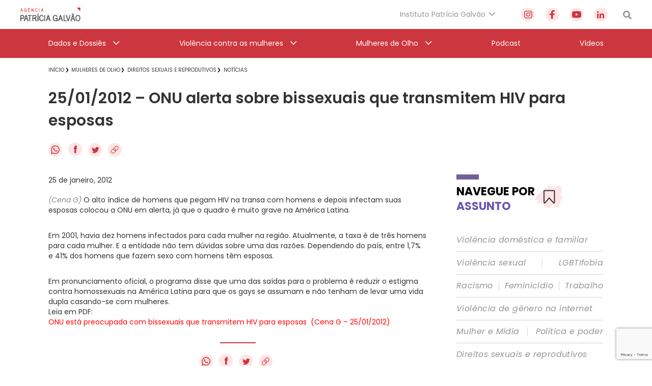

--- FILE ---
content_type: text/html; charset=utf-8
request_url: https://www.google.com/recaptcha/api2/anchor?ar=1&k=6Lc8caAUAAAAABNwSNV9v1kWA3x0SUHSKLrqLvqp&co=aHR0cHM6Ly9hZ2VuY2lhcGF0cmljaWFnYWx2YW8ub3JnLmJyOjQ0Mw..&hl=en&v=7gg7H51Q-naNfhmCP3_R47ho&size=invisible&anchor-ms=20000&execute-ms=30000&cb=cf1b0cuqftyp
body_size: 48297
content:
<!DOCTYPE HTML><html dir="ltr" lang="en"><head><meta http-equiv="Content-Type" content="text/html; charset=UTF-8">
<meta http-equiv="X-UA-Compatible" content="IE=edge">
<title>reCAPTCHA</title>
<style type="text/css">
/* cyrillic-ext */
@font-face {
  font-family: 'Roboto';
  font-style: normal;
  font-weight: 400;
  font-stretch: 100%;
  src: url(//fonts.gstatic.com/s/roboto/v48/KFO7CnqEu92Fr1ME7kSn66aGLdTylUAMa3GUBHMdazTgWw.woff2) format('woff2');
  unicode-range: U+0460-052F, U+1C80-1C8A, U+20B4, U+2DE0-2DFF, U+A640-A69F, U+FE2E-FE2F;
}
/* cyrillic */
@font-face {
  font-family: 'Roboto';
  font-style: normal;
  font-weight: 400;
  font-stretch: 100%;
  src: url(//fonts.gstatic.com/s/roboto/v48/KFO7CnqEu92Fr1ME7kSn66aGLdTylUAMa3iUBHMdazTgWw.woff2) format('woff2');
  unicode-range: U+0301, U+0400-045F, U+0490-0491, U+04B0-04B1, U+2116;
}
/* greek-ext */
@font-face {
  font-family: 'Roboto';
  font-style: normal;
  font-weight: 400;
  font-stretch: 100%;
  src: url(//fonts.gstatic.com/s/roboto/v48/KFO7CnqEu92Fr1ME7kSn66aGLdTylUAMa3CUBHMdazTgWw.woff2) format('woff2');
  unicode-range: U+1F00-1FFF;
}
/* greek */
@font-face {
  font-family: 'Roboto';
  font-style: normal;
  font-weight: 400;
  font-stretch: 100%;
  src: url(//fonts.gstatic.com/s/roboto/v48/KFO7CnqEu92Fr1ME7kSn66aGLdTylUAMa3-UBHMdazTgWw.woff2) format('woff2');
  unicode-range: U+0370-0377, U+037A-037F, U+0384-038A, U+038C, U+038E-03A1, U+03A3-03FF;
}
/* math */
@font-face {
  font-family: 'Roboto';
  font-style: normal;
  font-weight: 400;
  font-stretch: 100%;
  src: url(//fonts.gstatic.com/s/roboto/v48/KFO7CnqEu92Fr1ME7kSn66aGLdTylUAMawCUBHMdazTgWw.woff2) format('woff2');
  unicode-range: U+0302-0303, U+0305, U+0307-0308, U+0310, U+0312, U+0315, U+031A, U+0326-0327, U+032C, U+032F-0330, U+0332-0333, U+0338, U+033A, U+0346, U+034D, U+0391-03A1, U+03A3-03A9, U+03B1-03C9, U+03D1, U+03D5-03D6, U+03F0-03F1, U+03F4-03F5, U+2016-2017, U+2034-2038, U+203C, U+2040, U+2043, U+2047, U+2050, U+2057, U+205F, U+2070-2071, U+2074-208E, U+2090-209C, U+20D0-20DC, U+20E1, U+20E5-20EF, U+2100-2112, U+2114-2115, U+2117-2121, U+2123-214F, U+2190, U+2192, U+2194-21AE, U+21B0-21E5, U+21F1-21F2, U+21F4-2211, U+2213-2214, U+2216-22FF, U+2308-230B, U+2310, U+2319, U+231C-2321, U+2336-237A, U+237C, U+2395, U+239B-23B7, U+23D0, U+23DC-23E1, U+2474-2475, U+25AF, U+25B3, U+25B7, U+25BD, U+25C1, U+25CA, U+25CC, U+25FB, U+266D-266F, U+27C0-27FF, U+2900-2AFF, U+2B0E-2B11, U+2B30-2B4C, U+2BFE, U+3030, U+FF5B, U+FF5D, U+1D400-1D7FF, U+1EE00-1EEFF;
}
/* symbols */
@font-face {
  font-family: 'Roboto';
  font-style: normal;
  font-weight: 400;
  font-stretch: 100%;
  src: url(//fonts.gstatic.com/s/roboto/v48/KFO7CnqEu92Fr1ME7kSn66aGLdTylUAMaxKUBHMdazTgWw.woff2) format('woff2');
  unicode-range: U+0001-000C, U+000E-001F, U+007F-009F, U+20DD-20E0, U+20E2-20E4, U+2150-218F, U+2190, U+2192, U+2194-2199, U+21AF, U+21E6-21F0, U+21F3, U+2218-2219, U+2299, U+22C4-22C6, U+2300-243F, U+2440-244A, U+2460-24FF, U+25A0-27BF, U+2800-28FF, U+2921-2922, U+2981, U+29BF, U+29EB, U+2B00-2BFF, U+4DC0-4DFF, U+FFF9-FFFB, U+10140-1018E, U+10190-1019C, U+101A0, U+101D0-101FD, U+102E0-102FB, U+10E60-10E7E, U+1D2C0-1D2D3, U+1D2E0-1D37F, U+1F000-1F0FF, U+1F100-1F1AD, U+1F1E6-1F1FF, U+1F30D-1F30F, U+1F315, U+1F31C, U+1F31E, U+1F320-1F32C, U+1F336, U+1F378, U+1F37D, U+1F382, U+1F393-1F39F, U+1F3A7-1F3A8, U+1F3AC-1F3AF, U+1F3C2, U+1F3C4-1F3C6, U+1F3CA-1F3CE, U+1F3D4-1F3E0, U+1F3ED, U+1F3F1-1F3F3, U+1F3F5-1F3F7, U+1F408, U+1F415, U+1F41F, U+1F426, U+1F43F, U+1F441-1F442, U+1F444, U+1F446-1F449, U+1F44C-1F44E, U+1F453, U+1F46A, U+1F47D, U+1F4A3, U+1F4B0, U+1F4B3, U+1F4B9, U+1F4BB, U+1F4BF, U+1F4C8-1F4CB, U+1F4D6, U+1F4DA, U+1F4DF, U+1F4E3-1F4E6, U+1F4EA-1F4ED, U+1F4F7, U+1F4F9-1F4FB, U+1F4FD-1F4FE, U+1F503, U+1F507-1F50B, U+1F50D, U+1F512-1F513, U+1F53E-1F54A, U+1F54F-1F5FA, U+1F610, U+1F650-1F67F, U+1F687, U+1F68D, U+1F691, U+1F694, U+1F698, U+1F6AD, U+1F6B2, U+1F6B9-1F6BA, U+1F6BC, U+1F6C6-1F6CF, U+1F6D3-1F6D7, U+1F6E0-1F6EA, U+1F6F0-1F6F3, U+1F6F7-1F6FC, U+1F700-1F7FF, U+1F800-1F80B, U+1F810-1F847, U+1F850-1F859, U+1F860-1F887, U+1F890-1F8AD, U+1F8B0-1F8BB, U+1F8C0-1F8C1, U+1F900-1F90B, U+1F93B, U+1F946, U+1F984, U+1F996, U+1F9E9, U+1FA00-1FA6F, U+1FA70-1FA7C, U+1FA80-1FA89, U+1FA8F-1FAC6, U+1FACE-1FADC, U+1FADF-1FAE9, U+1FAF0-1FAF8, U+1FB00-1FBFF;
}
/* vietnamese */
@font-face {
  font-family: 'Roboto';
  font-style: normal;
  font-weight: 400;
  font-stretch: 100%;
  src: url(//fonts.gstatic.com/s/roboto/v48/KFO7CnqEu92Fr1ME7kSn66aGLdTylUAMa3OUBHMdazTgWw.woff2) format('woff2');
  unicode-range: U+0102-0103, U+0110-0111, U+0128-0129, U+0168-0169, U+01A0-01A1, U+01AF-01B0, U+0300-0301, U+0303-0304, U+0308-0309, U+0323, U+0329, U+1EA0-1EF9, U+20AB;
}
/* latin-ext */
@font-face {
  font-family: 'Roboto';
  font-style: normal;
  font-weight: 400;
  font-stretch: 100%;
  src: url(//fonts.gstatic.com/s/roboto/v48/KFO7CnqEu92Fr1ME7kSn66aGLdTylUAMa3KUBHMdazTgWw.woff2) format('woff2');
  unicode-range: U+0100-02BA, U+02BD-02C5, U+02C7-02CC, U+02CE-02D7, U+02DD-02FF, U+0304, U+0308, U+0329, U+1D00-1DBF, U+1E00-1E9F, U+1EF2-1EFF, U+2020, U+20A0-20AB, U+20AD-20C0, U+2113, U+2C60-2C7F, U+A720-A7FF;
}
/* latin */
@font-face {
  font-family: 'Roboto';
  font-style: normal;
  font-weight: 400;
  font-stretch: 100%;
  src: url(//fonts.gstatic.com/s/roboto/v48/KFO7CnqEu92Fr1ME7kSn66aGLdTylUAMa3yUBHMdazQ.woff2) format('woff2');
  unicode-range: U+0000-00FF, U+0131, U+0152-0153, U+02BB-02BC, U+02C6, U+02DA, U+02DC, U+0304, U+0308, U+0329, U+2000-206F, U+20AC, U+2122, U+2191, U+2193, U+2212, U+2215, U+FEFF, U+FFFD;
}
/* cyrillic-ext */
@font-face {
  font-family: 'Roboto';
  font-style: normal;
  font-weight: 500;
  font-stretch: 100%;
  src: url(//fonts.gstatic.com/s/roboto/v48/KFO7CnqEu92Fr1ME7kSn66aGLdTylUAMa3GUBHMdazTgWw.woff2) format('woff2');
  unicode-range: U+0460-052F, U+1C80-1C8A, U+20B4, U+2DE0-2DFF, U+A640-A69F, U+FE2E-FE2F;
}
/* cyrillic */
@font-face {
  font-family: 'Roboto';
  font-style: normal;
  font-weight: 500;
  font-stretch: 100%;
  src: url(//fonts.gstatic.com/s/roboto/v48/KFO7CnqEu92Fr1ME7kSn66aGLdTylUAMa3iUBHMdazTgWw.woff2) format('woff2');
  unicode-range: U+0301, U+0400-045F, U+0490-0491, U+04B0-04B1, U+2116;
}
/* greek-ext */
@font-face {
  font-family: 'Roboto';
  font-style: normal;
  font-weight: 500;
  font-stretch: 100%;
  src: url(//fonts.gstatic.com/s/roboto/v48/KFO7CnqEu92Fr1ME7kSn66aGLdTylUAMa3CUBHMdazTgWw.woff2) format('woff2');
  unicode-range: U+1F00-1FFF;
}
/* greek */
@font-face {
  font-family: 'Roboto';
  font-style: normal;
  font-weight: 500;
  font-stretch: 100%;
  src: url(//fonts.gstatic.com/s/roboto/v48/KFO7CnqEu92Fr1ME7kSn66aGLdTylUAMa3-UBHMdazTgWw.woff2) format('woff2');
  unicode-range: U+0370-0377, U+037A-037F, U+0384-038A, U+038C, U+038E-03A1, U+03A3-03FF;
}
/* math */
@font-face {
  font-family: 'Roboto';
  font-style: normal;
  font-weight: 500;
  font-stretch: 100%;
  src: url(//fonts.gstatic.com/s/roboto/v48/KFO7CnqEu92Fr1ME7kSn66aGLdTylUAMawCUBHMdazTgWw.woff2) format('woff2');
  unicode-range: U+0302-0303, U+0305, U+0307-0308, U+0310, U+0312, U+0315, U+031A, U+0326-0327, U+032C, U+032F-0330, U+0332-0333, U+0338, U+033A, U+0346, U+034D, U+0391-03A1, U+03A3-03A9, U+03B1-03C9, U+03D1, U+03D5-03D6, U+03F0-03F1, U+03F4-03F5, U+2016-2017, U+2034-2038, U+203C, U+2040, U+2043, U+2047, U+2050, U+2057, U+205F, U+2070-2071, U+2074-208E, U+2090-209C, U+20D0-20DC, U+20E1, U+20E5-20EF, U+2100-2112, U+2114-2115, U+2117-2121, U+2123-214F, U+2190, U+2192, U+2194-21AE, U+21B0-21E5, U+21F1-21F2, U+21F4-2211, U+2213-2214, U+2216-22FF, U+2308-230B, U+2310, U+2319, U+231C-2321, U+2336-237A, U+237C, U+2395, U+239B-23B7, U+23D0, U+23DC-23E1, U+2474-2475, U+25AF, U+25B3, U+25B7, U+25BD, U+25C1, U+25CA, U+25CC, U+25FB, U+266D-266F, U+27C0-27FF, U+2900-2AFF, U+2B0E-2B11, U+2B30-2B4C, U+2BFE, U+3030, U+FF5B, U+FF5D, U+1D400-1D7FF, U+1EE00-1EEFF;
}
/* symbols */
@font-face {
  font-family: 'Roboto';
  font-style: normal;
  font-weight: 500;
  font-stretch: 100%;
  src: url(//fonts.gstatic.com/s/roboto/v48/KFO7CnqEu92Fr1ME7kSn66aGLdTylUAMaxKUBHMdazTgWw.woff2) format('woff2');
  unicode-range: U+0001-000C, U+000E-001F, U+007F-009F, U+20DD-20E0, U+20E2-20E4, U+2150-218F, U+2190, U+2192, U+2194-2199, U+21AF, U+21E6-21F0, U+21F3, U+2218-2219, U+2299, U+22C4-22C6, U+2300-243F, U+2440-244A, U+2460-24FF, U+25A0-27BF, U+2800-28FF, U+2921-2922, U+2981, U+29BF, U+29EB, U+2B00-2BFF, U+4DC0-4DFF, U+FFF9-FFFB, U+10140-1018E, U+10190-1019C, U+101A0, U+101D0-101FD, U+102E0-102FB, U+10E60-10E7E, U+1D2C0-1D2D3, U+1D2E0-1D37F, U+1F000-1F0FF, U+1F100-1F1AD, U+1F1E6-1F1FF, U+1F30D-1F30F, U+1F315, U+1F31C, U+1F31E, U+1F320-1F32C, U+1F336, U+1F378, U+1F37D, U+1F382, U+1F393-1F39F, U+1F3A7-1F3A8, U+1F3AC-1F3AF, U+1F3C2, U+1F3C4-1F3C6, U+1F3CA-1F3CE, U+1F3D4-1F3E0, U+1F3ED, U+1F3F1-1F3F3, U+1F3F5-1F3F7, U+1F408, U+1F415, U+1F41F, U+1F426, U+1F43F, U+1F441-1F442, U+1F444, U+1F446-1F449, U+1F44C-1F44E, U+1F453, U+1F46A, U+1F47D, U+1F4A3, U+1F4B0, U+1F4B3, U+1F4B9, U+1F4BB, U+1F4BF, U+1F4C8-1F4CB, U+1F4D6, U+1F4DA, U+1F4DF, U+1F4E3-1F4E6, U+1F4EA-1F4ED, U+1F4F7, U+1F4F9-1F4FB, U+1F4FD-1F4FE, U+1F503, U+1F507-1F50B, U+1F50D, U+1F512-1F513, U+1F53E-1F54A, U+1F54F-1F5FA, U+1F610, U+1F650-1F67F, U+1F687, U+1F68D, U+1F691, U+1F694, U+1F698, U+1F6AD, U+1F6B2, U+1F6B9-1F6BA, U+1F6BC, U+1F6C6-1F6CF, U+1F6D3-1F6D7, U+1F6E0-1F6EA, U+1F6F0-1F6F3, U+1F6F7-1F6FC, U+1F700-1F7FF, U+1F800-1F80B, U+1F810-1F847, U+1F850-1F859, U+1F860-1F887, U+1F890-1F8AD, U+1F8B0-1F8BB, U+1F8C0-1F8C1, U+1F900-1F90B, U+1F93B, U+1F946, U+1F984, U+1F996, U+1F9E9, U+1FA00-1FA6F, U+1FA70-1FA7C, U+1FA80-1FA89, U+1FA8F-1FAC6, U+1FACE-1FADC, U+1FADF-1FAE9, U+1FAF0-1FAF8, U+1FB00-1FBFF;
}
/* vietnamese */
@font-face {
  font-family: 'Roboto';
  font-style: normal;
  font-weight: 500;
  font-stretch: 100%;
  src: url(//fonts.gstatic.com/s/roboto/v48/KFO7CnqEu92Fr1ME7kSn66aGLdTylUAMa3OUBHMdazTgWw.woff2) format('woff2');
  unicode-range: U+0102-0103, U+0110-0111, U+0128-0129, U+0168-0169, U+01A0-01A1, U+01AF-01B0, U+0300-0301, U+0303-0304, U+0308-0309, U+0323, U+0329, U+1EA0-1EF9, U+20AB;
}
/* latin-ext */
@font-face {
  font-family: 'Roboto';
  font-style: normal;
  font-weight: 500;
  font-stretch: 100%;
  src: url(//fonts.gstatic.com/s/roboto/v48/KFO7CnqEu92Fr1ME7kSn66aGLdTylUAMa3KUBHMdazTgWw.woff2) format('woff2');
  unicode-range: U+0100-02BA, U+02BD-02C5, U+02C7-02CC, U+02CE-02D7, U+02DD-02FF, U+0304, U+0308, U+0329, U+1D00-1DBF, U+1E00-1E9F, U+1EF2-1EFF, U+2020, U+20A0-20AB, U+20AD-20C0, U+2113, U+2C60-2C7F, U+A720-A7FF;
}
/* latin */
@font-face {
  font-family: 'Roboto';
  font-style: normal;
  font-weight: 500;
  font-stretch: 100%;
  src: url(//fonts.gstatic.com/s/roboto/v48/KFO7CnqEu92Fr1ME7kSn66aGLdTylUAMa3yUBHMdazQ.woff2) format('woff2');
  unicode-range: U+0000-00FF, U+0131, U+0152-0153, U+02BB-02BC, U+02C6, U+02DA, U+02DC, U+0304, U+0308, U+0329, U+2000-206F, U+20AC, U+2122, U+2191, U+2193, U+2212, U+2215, U+FEFF, U+FFFD;
}
/* cyrillic-ext */
@font-face {
  font-family: 'Roboto';
  font-style: normal;
  font-weight: 900;
  font-stretch: 100%;
  src: url(//fonts.gstatic.com/s/roboto/v48/KFO7CnqEu92Fr1ME7kSn66aGLdTylUAMa3GUBHMdazTgWw.woff2) format('woff2');
  unicode-range: U+0460-052F, U+1C80-1C8A, U+20B4, U+2DE0-2DFF, U+A640-A69F, U+FE2E-FE2F;
}
/* cyrillic */
@font-face {
  font-family: 'Roboto';
  font-style: normal;
  font-weight: 900;
  font-stretch: 100%;
  src: url(//fonts.gstatic.com/s/roboto/v48/KFO7CnqEu92Fr1ME7kSn66aGLdTylUAMa3iUBHMdazTgWw.woff2) format('woff2');
  unicode-range: U+0301, U+0400-045F, U+0490-0491, U+04B0-04B1, U+2116;
}
/* greek-ext */
@font-face {
  font-family: 'Roboto';
  font-style: normal;
  font-weight: 900;
  font-stretch: 100%;
  src: url(//fonts.gstatic.com/s/roboto/v48/KFO7CnqEu92Fr1ME7kSn66aGLdTylUAMa3CUBHMdazTgWw.woff2) format('woff2');
  unicode-range: U+1F00-1FFF;
}
/* greek */
@font-face {
  font-family: 'Roboto';
  font-style: normal;
  font-weight: 900;
  font-stretch: 100%;
  src: url(//fonts.gstatic.com/s/roboto/v48/KFO7CnqEu92Fr1ME7kSn66aGLdTylUAMa3-UBHMdazTgWw.woff2) format('woff2');
  unicode-range: U+0370-0377, U+037A-037F, U+0384-038A, U+038C, U+038E-03A1, U+03A3-03FF;
}
/* math */
@font-face {
  font-family: 'Roboto';
  font-style: normal;
  font-weight: 900;
  font-stretch: 100%;
  src: url(//fonts.gstatic.com/s/roboto/v48/KFO7CnqEu92Fr1ME7kSn66aGLdTylUAMawCUBHMdazTgWw.woff2) format('woff2');
  unicode-range: U+0302-0303, U+0305, U+0307-0308, U+0310, U+0312, U+0315, U+031A, U+0326-0327, U+032C, U+032F-0330, U+0332-0333, U+0338, U+033A, U+0346, U+034D, U+0391-03A1, U+03A3-03A9, U+03B1-03C9, U+03D1, U+03D5-03D6, U+03F0-03F1, U+03F4-03F5, U+2016-2017, U+2034-2038, U+203C, U+2040, U+2043, U+2047, U+2050, U+2057, U+205F, U+2070-2071, U+2074-208E, U+2090-209C, U+20D0-20DC, U+20E1, U+20E5-20EF, U+2100-2112, U+2114-2115, U+2117-2121, U+2123-214F, U+2190, U+2192, U+2194-21AE, U+21B0-21E5, U+21F1-21F2, U+21F4-2211, U+2213-2214, U+2216-22FF, U+2308-230B, U+2310, U+2319, U+231C-2321, U+2336-237A, U+237C, U+2395, U+239B-23B7, U+23D0, U+23DC-23E1, U+2474-2475, U+25AF, U+25B3, U+25B7, U+25BD, U+25C1, U+25CA, U+25CC, U+25FB, U+266D-266F, U+27C0-27FF, U+2900-2AFF, U+2B0E-2B11, U+2B30-2B4C, U+2BFE, U+3030, U+FF5B, U+FF5D, U+1D400-1D7FF, U+1EE00-1EEFF;
}
/* symbols */
@font-face {
  font-family: 'Roboto';
  font-style: normal;
  font-weight: 900;
  font-stretch: 100%;
  src: url(//fonts.gstatic.com/s/roboto/v48/KFO7CnqEu92Fr1ME7kSn66aGLdTylUAMaxKUBHMdazTgWw.woff2) format('woff2');
  unicode-range: U+0001-000C, U+000E-001F, U+007F-009F, U+20DD-20E0, U+20E2-20E4, U+2150-218F, U+2190, U+2192, U+2194-2199, U+21AF, U+21E6-21F0, U+21F3, U+2218-2219, U+2299, U+22C4-22C6, U+2300-243F, U+2440-244A, U+2460-24FF, U+25A0-27BF, U+2800-28FF, U+2921-2922, U+2981, U+29BF, U+29EB, U+2B00-2BFF, U+4DC0-4DFF, U+FFF9-FFFB, U+10140-1018E, U+10190-1019C, U+101A0, U+101D0-101FD, U+102E0-102FB, U+10E60-10E7E, U+1D2C0-1D2D3, U+1D2E0-1D37F, U+1F000-1F0FF, U+1F100-1F1AD, U+1F1E6-1F1FF, U+1F30D-1F30F, U+1F315, U+1F31C, U+1F31E, U+1F320-1F32C, U+1F336, U+1F378, U+1F37D, U+1F382, U+1F393-1F39F, U+1F3A7-1F3A8, U+1F3AC-1F3AF, U+1F3C2, U+1F3C4-1F3C6, U+1F3CA-1F3CE, U+1F3D4-1F3E0, U+1F3ED, U+1F3F1-1F3F3, U+1F3F5-1F3F7, U+1F408, U+1F415, U+1F41F, U+1F426, U+1F43F, U+1F441-1F442, U+1F444, U+1F446-1F449, U+1F44C-1F44E, U+1F453, U+1F46A, U+1F47D, U+1F4A3, U+1F4B0, U+1F4B3, U+1F4B9, U+1F4BB, U+1F4BF, U+1F4C8-1F4CB, U+1F4D6, U+1F4DA, U+1F4DF, U+1F4E3-1F4E6, U+1F4EA-1F4ED, U+1F4F7, U+1F4F9-1F4FB, U+1F4FD-1F4FE, U+1F503, U+1F507-1F50B, U+1F50D, U+1F512-1F513, U+1F53E-1F54A, U+1F54F-1F5FA, U+1F610, U+1F650-1F67F, U+1F687, U+1F68D, U+1F691, U+1F694, U+1F698, U+1F6AD, U+1F6B2, U+1F6B9-1F6BA, U+1F6BC, U+1F6C6-1F6CF, U+1F6D3-1F6D7, U+1F6E0-1F6EA, U+1F6F0-1F6F3, U+1F6F7-1F6FC, U+1F700-1F7FF, U+1F800-1F80B, U+1F810-1F847, U+1F850-1F859, U+1F860-1F887, U+1F890-1F8AD, U+1F8B0-1F8BB, U+1F8C0-1F8C1, U+1F900-1F90B, U+1F93B, U+1F946, U+1F984, U+1F996, U+1F9E9, U+1FA00-1FA6F, U+1FA70-1FA7C, U+1FA80-1FA89, U+1FA8F-1FAC6, U+1FACE-1FADC, U+1FADF-1FAE9, U+1FAF0-1FAF8, U+1FB00-1FBFF;
}
/* vietnamese */
@font-face {
  font-family: 'Roboto';
  font-style: normal;
  font-weight: 900;
  font-stretch: 100%;
  src: url(//fonts.gstatic.com/s/roboto/v48/KFO7CnqEu92Fr1ME7kSn66aGLdTylUAMa3OUBHMdazTgWw.woff2) format('woff2');
  unicode-range: U+0102-0103, U+0110-0111, U+0128-0129, U+0168-0169, U+01A0-01A1, U+01AF-01B0, U+0300-0301, U+0303-0304, U+0308-0309, U+0323, U+0329, U+1EA0-1EF9, U+20AB;
}
/* latin-ext */
@font-face {
  font-family: 'Roboto';
  font-style: normal;
  font-weight: 900;
  font-stretch: 100%;
  src: url(//fonts.gstatic.com/s/roboto/v48/KFO7CnqEu92Fr1ME7kSn66aGLdTylUAMa3KUBHMdazTgWw.woff2) format('woff2');
  unicode-range: U+0100-02BA, U+02BD-02C5, U+02C7-02CC, U+02CE-02D7, U+02DD-02FF, U+0304, U+0308, U+0329, U+1D00-1DBF, U+1E00-1E9F, U+1EF2-1EFF, U+2020, U+20A0-20AB, U+20AD-20C0, U+2113, U+2C60-2C7F, U+A720-A7FF;
}
/* latin */
@font-face {
  font-family: 'Roboto';
  font-style: normal;
  font-weight: 900;
  font-stretch: 100%;
  src: url(//fonts.gstatic.com/s/roboto/v48/KFO7CnqEu92Fr1ME7kSn66aGLdTylUAMa3yUBHMdazQ.woff2) format('woff2');
  unicode-range: U+0000-00FF, U+0131, U+0152-0153, U+02BB-02BC, U+02C6, U+02DA, U+02DC, U+0304, U+0308, U+0329, U+2000-206F, U+20AC, U+2122, U+2191, U+2193, U+2212, U+2215, U+FEFF, U+FFFD;
}

</style>
<link rel="stylesheet" type="text/css" href="https://www.gstatic.com/recaptcha/releases/7gg7H51Q-naNfhmCP3_R47ho/styles__ltr.css">
<script nonce="IkSgCV0ynkrCuq6nhE4t8g" type="text/javascript">window['__recaptcha_api'] = 'https://www.google.com/recaptcha/api2/';</script>
<script type="text/javascript" src="https://www.gstatic.com/recaptcha/releases/7gg7H51Q-naNfhmCP3_R47ho/recaptcha__en.js" nonce="IkSgCV0ynkrCuq6nhE4t8g">
      
    </script></head>
<body><div id="rc-anchor-alert" class="rc-anchor-alert"></div>
<input type="hidden" id="recaptcha-token" value="[base64]">
<script type="text/javascript" nonce="IkSgCV0ynkrCuq6nhE4t8g">
      recaptcha.anchor.Main.init("[\x22ainput\x22,[\x22bgdata\x22,\x22\x22,\[base64]/[base64]/[base64]/[base64]/[base64]/[base64]/[base64]/[base64]/[base64]/[base64]\\u003d\x22,\[base64]\\u003d\x22,\x22GMKYwrbDpcOcwpfDu8ONKDfCjMK3UgzCuMOkwo9owpTDnsK1wrZgQsOSwqlQwrkhwqnDjHEbw4Z2TsOJwrwVMsOOw4TCscOWw6AdwrjDmMO5TsKEw4t1wrPCpSMhM8OFw4A+w7PCtnXCtHfDtTkswp9PYVDChGrDpT86wqLDjsOpaBpyw5R+NknCp8O/w5rClzrDtifDrDvCisO1wq9yw74Mw7PCiUzCucKCXsKnw4EeRXNQw68pwr5OX2dFfcKMw71mwrzDqgspwoDCq0DCsUzCrElPwpXCqsK3w7fCtgMMwop8w7xMLsOdwq3CsMOMwoTCscKfSF0IwrHClsKofQ7DjMO/w4E1w5rDuMKUw6hibkfDrsKfIwHCn8Kkwq50VTxPw7N5FMOnw5DCrsOSH1Q6wq4RdsOIwodtCRV6w6ZpTWfDssKpXA/DhmMWY8OLwrrCl8OHw53DqMOKw6Nsw5nDvsK2woxCw63DlcOzwo7ChMOvRhgbw4bCkMOxw7HDrTwfMRdww5/DiMOuBH/DoEXDoMO4dnnCvcOTWMKIwrvDt8Oqw5HCgsKZwrBtw5MtwqN0w5zDtm7Ch3DDonnDmcKJw5PDswRlwqZgU8KjKsKjG8OqwpPClMKdacKwwo9lK35BJ8KjP8Oww6IbwrZ6fcKlwrAgWDVSw7dlRsKkwoQww4XDpWNhfBPDh8O/wrHCs8ODLy7CisOSwq8rwrEYw45AN8O0fXdSB8OAdcKgNcOgMxrCjEEhw4PDuHARw4BVwowaw7DCn3A4PcOFwprDkFgww7XCnEzCmMKWCH3DvMOjKUh1bUcBIMKlwqfDpU7Ct8O2w53DhEXDmcOidAfDhwBswpl/w75TwoLCjsKcwrwaBMKFeQfCgj/CqQbChhDDj10rw4/DqMKIJCI1w60ZbMOJwp40c8OEb3h3dcOaM8OVe8OawoDCjEbCqkg+AcO0JRjChsK6wobDr1hMwqptL8OoI8OPw53DqwB8w6nDiG5Ww6XCgsKiwqDDnsOUwq3CjXbDoDZXw6zCkxHCs8K/KFgRw5rDrsKLLnPCjcKZw5UrM1rDrnHCvsKhwqLCmjs/wqPCkwzCusOhw6MwwoAXw7nDgA0OOMK1w6jDn14jC8OPTMKvOR7DusKGVjzCt8Kdw7M7wqEOIxHCp8OxwrMvcsObwr4vVcONVcOgP8OSPSZtw7sFwpFgw5vDl2vDkjvCosOPwp7ClcKhOsKww4XCphnDn8OGQcOXdl8rGxwgJMKRwo/CghwJw4/ChknCoAXCkht/woLDv8KCw6dIImstw7TCrkHDnMKCJlw+w5B+f8KRw4g2wrJxw6PDhFHDgEFMw4UzwocTw5XDj8Oqwq/Dl8KOw6YNKcKCw4nCsT7DisO8fUPCtVfCn8O9ESPCucK5anHCuMOtwp0VGjoWwpXDqHA7WMO9ScOSwovCvyPCmcK1Y8Oywp/DuBlnCSvCoxvDqMKJwp1CwqjCqcOQwqLDvzLDssKcw5TCvT43wq3CijHDk8KHDDMNCRTDq8OMdhzDsMKTwrcIw7PCjkoAw4Rsw67Cnw/CosO2w6jCrMOVEMO2FcOzJMOsH8KFw4tmZ8Kow6/Ds1RIbsOuMMKFTMOjHcKUKC3Cn8KSw6QMTx7Cog7DsMKWw6HCvQMDwptBwonDvBDCq2lYwrvDv8K1w5XDnnVnw4N3IsKMYMOmwrBjfsKqKUsbw53CqjnDl8OAwpoiBcK7Cx0WwrA1wrRQDRfDhS0jw4wiw5Bnw7/CmV/Cnm5+w5XDgi81C2nCuk1iwoHCqmvDnErDjsKlXFhSwpfCjETDjSfDvsKcw4HCusKuw4JFwqFwMBDDiEtCw5bCrMK3OsOWwrPCncK4wqUBHsOwKMKSwp5yw60deTIFZDPDtMOow5nDgTfCgUHDiG/DsUQOdXMjTSDCncKrcXIQw6DCuMO3wqt0e8OfwpphfhzCin8Aw7zCssOqw7jDhHkPeSHDn2xjwr8WA8KYwqnCux3DpsOkw4c9wpY5w41HwosIwp/DrcO+w5/DvcOZB8Kgw79Qw7/[base64]/SiXDrB7CusOqwrfCvAEJOMKtCcKcworDiSjCr2bCoMOxOXgWwq4+K0PCmMOWesOLwqzDj0jCn8O7w6c6RwdXw6/CgsO8w6hjw5vDvUDCmCrDmFhpw5jDqcKmw7fDrcKBw7LCiREIwr89Q8OFdnLCgWXCuEJdw512JnVBKMKcwqQUG28GPCPCjF/Dn8KEPcKiMTzCtBhuwo1Uw5DDgHxVwoJNbBnCn8OFwqZIw4rDvMOsRWNAwo7DisKowq1tIMOUwqlYw4bCuMKPwrAqw4IJw5fCnMOXLiPDqi7DqsOTfR8NwodnFTfDl8KkHsO6w6x/wotrw5nDvcKlwohiwonCrcOqw7nCr2ZcdSfCqMK4wpfDhmdOw5ZTwrnCv2RWwp7Cl2/DjsK4w4VWw5XDmcOOwrMgb8OsOcOXwrbDt8KbwqVjfW4Uw718w53ChA/[base64]/w5Jfw6MFTcOKw6rCuXlPw4wQGFHDh8KOw4sSw7jDvsKzHsO8RS0ZNjUjDcKIw4XCqMOvWgZRwrwGw4jDlcKxw6E9w5LCqzgkw5DCnwPCr3PCssKKwqkCwpPCrcOhwohbw57Du8OrwqvDksOaF8KoCyDDjRcgwq/[base64]/[base64]/DkMO+w7vDh8OAwpPCjsKRw4cqPsKBw5DDv8OaegHCu8Kwc8O7wrJiwpXClsKIwqllH8OeWcK6wqwDw6vCqcK2PyXDmcKhw5PCvmwjw5NCY8KwwoQyRCrDhMKHOl1Ew4rCmUNhwq7Cpm/CnwvDlDbCsCdowoPDgcKEw5XClsOgwqRqbcO3fcO1acKVG2nCgMKoNThFwq7DhEJBwoweLQEOIUAkwqPClMOYwpbDtsK0wrB4w7A5QG4dwqhlKBPCrMOmw7jDh8KUw5/DnFjDrE0Kw4LCosO2LcOJfxLDkQXDmlPCi8K4RFExdzbCiEPDrsOywoNwSyQqw4XDgjQqT1rCrmbDgAAPCwHChMK8WcK3SRcUwrVqC8Kvw6AQSGAeZ8Otw5jCg8KxDyx+w7/DvsKPHVIXb8OJI8OnUwXCvUctwoXDl8KrwpgfBFXDrsKLDMKePkzCkiDCgcKZZgt7PBzCpMKFwqUpwoNTGMKMSMOLwr3CnMO2PnViwpZQWMOOL8Kcw7XCpkBGHMKPwpspNDoDLMO3wpHChi3DrsKWw6HDpsKdwq7Cv8KoD8KiWz8vKFbDrMKHw5UJP8Ojw6fCi3/Cu8Okw4bCqMKuw7zDs8KVw4XCgMKJwqUqw5pJwp/CssKdJHLDvMKEdjZowolVMyAcwqfDh0LCpBfDgsOSwpNud17Cm3Fuw5/[base64]/DvgbCqMOCwqTCvsKwwpbCi8K7NTRlw6kkdHUzZsOvXHvCncK/U8OzR8K/w73Dsk7Dtgg0w4Vfw4RbwofDsGZBIMOtwqvDi2Ycw7BDGMKRwrjCvcO1w55XF8KdYANqw7vCvcKaXsK4Q8K8NcKKwqksw6TDs1o3w5pqLB0ow6/[base64]/CqCMSAEJGwqTDjcO7IsKZWcKkL3jCscKCw7onfcKIfkt0ScK2YcKlaAvCmyrDpsOLwpDCksOJT8KHwpvDkMKIwq3DkRMSwqFfw6A7YEAycVllwpHDoSPCmFrCmiTDmh3Dl3rDrBPDu8O/w5whE1nCulViG8Klw4cawo7Dl8K+wrIkw4UKKcOdJ8KHwrtHAsKjwrrCvMK8w6tKw7dPw59gwrZOKsOxwrNuMzbDsEE/w4/CtwrDm8OUw5YyHl7DvwtAwrY5wrYJH8KSdsK9wo8Nw6B8w4ltwpFKfWzDqg3ChSfDqlhyw5TDlMK0TcOEw6DDjsKQwrrDq8KSwoPDqMKUw5/DssODT2xRbW1ewq7Cj0hqd8KcNcONH8KawoJKworCvgdhwp8kwrt/[base64]/Do2zDrsOzDsOaR8KXecOBwoU+wo4+dH0oGm9TwqQ7w5g0w5YiazfDtcKNfcOPw5pywoTCkMO/w4PCnH0OwoDCv8KgOsKIwp7Cu8KsLXvDiALDrsKKw6LDksOQT8KILH3CmsKzw57DhwLCm8OpKBPCvsKNfUchw5w9w6rDjWXDgWjDjcKrw6UeHG/DuV/DrsO9Y8OeW8K0TMOcZTbDiHJ1woRUWMOYBj5+ZAZpw5TCm8K+MjvDhMKkw4vDrsOXfXMrRj7DpsO1G8OURytZWX9lwrvCmjhPw7HDucKeB1UUw6DDrMOwwqllw5Baw5HCpHo0w5wPRyROw6vDuMKGwpPCoGTDgBleTsK/[base64]/DrlchN8O2wrXCksKnw49qw7fCvDF4DxxHMcKABMK5w6JVwr9AYMKUQntuwr/CvkLDhFrClMKew4fCmcKGwpwpw7xKRsO6wpTCvcKuBFfCjxpgwpHDlGkGw6U/WMObVMKcFF8Wwop5Y8K7wrfCtMKiasO8JMK5w7Bab0nCjcK/IsKDVcKtPXMPwrptw5wca8OxwqjCs8Ouwo9fE8KnQGkDw5sowpbCkzjCtsOAw4QYwofCt8KbLcKZXMKMfzMNwqhNCTjDjsKQDFUTw5nCuMKPZMOWIw3CtG/CojpUEcKoSMOvfsOgCMOwfcOPJsO0w6PCjxHCtwDDlsKTU1/Co0bDpMK/f8KlwrjDk8OYw6p7w63ConsoRVDCscKNw77Duy/DnsKYwqcHJsOGMcOvbsKkw5BnwofDonTDtVbCkG/DhEHDqy7DocK9wopfw73Cj8Ogw6JRw7Bnwoo2wr4tw7PDi8KvUArDp3TCsw/CnsOAWMK7QMOfKMOcb8OEIsKVLVdDfFLCksKJH8KDwrUTH0ElLcOxw7tEZ8OoK8OBKcK6wozDgcOzwpIrRcKUEDjCiB3DtlfCn1bColJIwpwPQioDUsKmwr/DpnnDng9Tw4nCsGTDjsONbcOdwo9wwpjDu8Kxwq0Kw6DCusKUw5RSw7BJwo/DisO8w4PCgTDDu0rChcOkUSnCicOHIMO2wrLCmnzDlsKCw6p9KsK/w7ITEMKaKcKHwphLJcKewrTCjcOVQTrCrVfDnXQpwo0kTUhGCQTDrnHCk8OOBj1hw5cPwp9fw67DpcK2w7U7A8Kaw5J6wqA/wpXCmw3DqVnCrsKxw6fDn1/CmMOYwrLCoCzClMOHEsKnPS7CqjLCqXvDq8OVJnRHwo7Dj8OYw4NucQtkwqPDtFnDnsKrXxzCssKFw7bCgsK/w6jCs8KLwr9LwoDCrmHDggPCsF3DtMK7bz/DpMKYL8O9YMO/KVdHwpjCsV/DniAyw4HCicO+wrZRLMK6BC91XsOow5oowpzCtcOUGcKqTz9TwprDnmPDnlcGKh7DtMOowolhw7h8wqzCgnvCkcOaYsOowqQ+a8OyCsKOwqPDsEFnZ8OVElzDuQnDjW5pRMO0w4fCr3owUsODwqlsLsOPWy/CvcKHYMOzT8OmMCnCo8O5SsOhG3grV2rDn8KKAMKYwo5vKUNAw7AuWsKNw4rDrcOnFsKCw7Jccg3Dv0nCm3dQIMKqI8Oxw6nDqQPDisOWCMOCJEPCs8ORKU4RIhzCrDfCssOEwrPDr2zDs11kw5xYVDQFNHpGdsKrwq/DlA3CrjPDr8OUw48awodtwrYnYsKvb8O3wrg9PS5OalzDmwlHXsOsw5EAwpvCnMK6TcKtwobCscO3wqHCqsKpGMK/wqJ8eMOnwqXDucOMwq7DkcK6wqk8K8OdLcOWw6/DmsKiw65PwpTDu8OrbzwZNh92w6ZNTVRXw5gBw7cyaV7CsMKLw7ZIwqFRFT7CscOSYzTCjTg6wo/DmcK9TT/[base64]/DtsO+XBwPIEnDpW7DlwDDm8ObIVVjOUl3bsKZwpvDoFtdJD0Dw4zCvcOmM8OHw6UsRsO/PlQ9MlDDpsKGKSzChxdIT8KAw5vChsKsNMK+OcKQCiHDhsKFwqnDtA/[base64]/Ci8KfPTskw6XDocOCwq12WQTCncKowo11w6DCqMOsCcO4eBFPwqrCm8OXw7x+wofDgg/DmBMBQ8Kowq4kH2MkQMOTW8OJwrnDqcKJw7vDl8Kww65qwoLCpMO5AMOLOMOEdSzCl8OvwqZJwqgPwpZCHQPCpy/Clyd4DMOnFm/DtsK3EsKXXFDClMOGWMOFfV/DhsOMRQDCtj/[base64]/CrMKhwpHDtMOfwrXDgUjDksOyw4NXZjlHwoHClMOTw7LDuyAUGwPCjlZDGsK/AMKgw7TDisKtwot7wqNMScO8fTbChD7DklrDgcKrB8Ovw6NLasOlTsOKw67CtsOoNsOfRcKkw5TCgl4eIsKfQRLDr2/Dn3rDp0IKwpcpI0/Cu8KswrLDosK/[base64]/T8K0DDNAKBRlHMO5wpLDvS7CisOrw43Dk33CqcKkw4opRVPDv8KjJMK4L25hw5QhwrnDhcOAw5PDsMKKw5oOd8Okw7I8RMOMGQF8LCrCuVXCqzLDrMKZwo7DssK+w4vCpSBYFMOddwvDs8KGwq5rH0bDlkbCuXfCo8KWwq7DiMO7w7Z/FhDCshfCh314KsKJwpnDqzfCiEnCrm9JE8OswpIMBDwuE8Kywp4ew4jCtsOTw5dewovDkCsewoXCujTCk8KXwqsSQWfCp2nDuVTCvRnDpcOowrZpwpTCtnhDIsKyRy/DrjsuBAjCsXDCp8OUw4nCkMO3wrLDmg3CkGEaesOmwqzCk8KracKkw7UxwpXDqcKZw7RPw4g0wrdZDMKiw6x4eMO3w7IJw4tVOMO1w5xNwp/DnUVpw57Dm8KhTijCrjZsaD7CksOOO8Obw4DCs8Obw5AKAHPCp8Ozw4XCk8K5S8KRB2HCn3tjw5pqw7TCqcKfwpfCucKIQMKMw65owrh5wonCuMOFVERoXkVwwqBLwqwIwofCnMKEw6DDrwHDr2/DsMKREgHClMKWc8OLf8OAW8K2fxXDhMODwowmwoXCh2xwQybCm8Kqw4scV8K1QmDCoT/[base64]/DhsK8JMKywrnDu0fCnzE2DcOANxDCunrClGMWem/CpsK7w7YSw4hyfMOFQw/CrcO1w6fDtsOyTVrDj8OdwoRAwr5TCVcxQsK8cQxGw7PCu8OnH28TZFUGM8KVUMKrLhfCpUE5H8KSZcOWYAJnw6rDkcK+MsO4w6Z8KVjCvjYgeVjDv8KNw4PDmSPChDfDi0/CpsOQIxNsDMKTSzlcwrIawrjCpMORPcKYFMKqKjpgwpHCrW9UIsK1w4HCusKlEsKKwoHClsOoGnsuKsKFQMOEwrbDoFHCkMKrLGTDqcOgFj7DqMOWFyhswp18woMOwq7ClUnDlcO2w40WQsKRSsOxGsKsH8KuWsO1O8K9DcKsw7YHwrJnwooWwptbWcK3QknCtsK/aRMgZTU9AsOrQcKMGsKjwr9wR3DCnEzCunvDs8O/[base64]/DlnpQw5ZowoVXw5oAwoHDnScPO8OyBsKswr7CncOWwrZ6wqfDpMK2wpXDrnJ0wrB3w4bCtDjCvX/DlgfCrlXCpcOXw53DjsO4fnpJwpEkw7/DgELCrsKhwr/DlABdG1vCssOYfi4aIsKadDcpwofDpGHCnsKJDSnCusOiMMOMw7fClMOlw4HDnMK+wrvCkW5pwo0aC8K4w6cgwrFDwqLCslnDjsOQeDPCpsOQbHPDgMOXLE1zDsKSb8KKwojCmsOHw57Dt2UuBH7DocO/wr1JwrPDumPCpMKWw4vDtcO2w6kQw4XDu8KIYQ/Dlz5yJhPDgSZ8w7peBFPDkWTCncK1OB3CpcK7w5cqcD0EDcOoDcOKw6DDvcK7w7fCoUQDTm/[base64]/CvllgwpPDvHbCv8KfPcKhwpXCtldGw7p3KT/CgMKLwqEZw6ZNWmwiw6XDvUc7wpxxwpfDtSgZIzBFw5EFwpvCskwUw7t1w7nDq1rDtcOFDcOqw6/Cj8KWdMOQw6hSH8K4wqNPw7cGw7/CicKdDFp3wr/CgsOgw5wlw5bCjVbDlsKtSnrCmhdEwpTCscK/w5Rqw6ZCVcK/YCN3OEhQKcKYOcOXwrJ4TSvCuMOOcX7CssO2wpHDjMK7w6wKRcKoN8OmDMOaRHEXw6ABKyfCq8Kyw4Y8w5oEaB1IwqLCpSLDgMOAw4t9wq5xbMONKMKvwogZw5MZwoHDtk/DosKIERpZw5fDiiTCnyjCqmbDhHTDmkHCpMOvwokHdcOqF35jHcKiacOEAhhTBD7CrSLCtcKOw7jDq3EIwpQ9VyExw4kRwrtpwo/ChibCsV9cwpkiQHLCl8K1w5fCmsOaEHZcf8KzImQowqFOccK5dcOYUsKBwrRQw6jDn8Oew5Vww4dbS8KLw4TCnFzDswpIw4bCmcO6GcKTwqFwI3jCojjDqsK+MsOwPMK5Ew3Cnxo/NcKrw7vDp8Oywpxywq/[base64]/[base64]/DgMKKVkkjw7LDs8OvCMOVw4odPwjCu8KyJBUxwrF0G8KNw6DDpyfChxbCqMOsRRDDi8O/w47Cp8OZQl/DjMOrw585P2HCmMK+woxYwrvCjlBlflLDtxfCk8OKXT/Cj8K/DVFMPcO2NsKmJcOHwqsJw7zChRVGKMKWBcOpAcKHBMOhcBDCkWbCvmPDpMKIKMO0OMK0w7tkb8KhdcOxwpYuwoE8HWIbfcOdbDPCiMKNwp/Dp8KRw7nCqcOoN8KnUcOPdcKQaMOnwqZhwrHDjwDCi2FxQXXCpcKIYljDgy0cfW3Dj2ggwrISDcK5YU/Cvg9jwrwpwo7CiybDucOtw5x2w6sJw7gnZjjDm8KWwo1LfUxCw5rCjTXCuMOtDMOyYsOxwrDCpTxDEyZJdQfCiHfDuBjDlxTDnngOPBd7bsOaNSHCqj7Cq2XDlMOIw4HDjMKnd8KtwpwQFMO+GsOjw5fCmj/CgT57HMK/w6YDDloSWWwUY8O1QGLCtMOHw5ljwod1wrpSDhfDqR3CucOPwovCv3Uqw6/CsQFZw4fDnkLClQ0gMj/[base64]/OMOXJMKwUUDCp8KkwqbDuHYVbgU8w5oVUcK5w6fClsOBdG8lw7FCOcO6XVTDosKGwrxDGcOrXHDDoMKrVMKxBFcLT8KpDwsiA0kVwqrDsMKaHcOWwo98Th/[base64]/Co8KOwrPCq8OSwpfDssOkfMOOXcKqw5/Cg3TDv8KBw7UNOUxAwq3DqMOyXsOvOcKaLsK5wpk/MnwKYDFCVHTDig/DgAnCmsKFwqnCunbDnMORWcKMeMOwFCkFwq03HHotwrU4wp3Cp8O5wp58aV3Co8Oowo/DlmvCucOywrhhfcOhwqNIK8OZexnCmBFIwoN4SV7DkiXClQjCnsOpMMKZKUnDvsOtwpjDj01Ww6rCuMO0wrjCtsOTd8KsPVd9GcKHw4toGxzCvF/[base64]/[base64]/Cow8CwqsswpMgRsK3wqjChz54woB7IW0ww4TCu3zDsMK6VsO2w4TDmXwsFAHDpTsPTlDDuRFew78nS8Ovwqh2SsK8wpEIwpcYKMK6G8KVw4bCpcK+wogAMVDDjV/CkDYOW1lnw6ERwonCj8KEw7s0cMOZw6fCvB/Cq2/Di0fCt8Onwpskw7zDgsOac8OrNcKKwpYLwqI9KjvCt8O6wqLCqsKSSDjDjcKkw6rDrGgJwrIow5cvwoJJF3kUw5zDicKNCClOwptGVydePsKtTcO0wrIQam7DoMO7THvCoFVmLMO6EmnCqMO7CsKLSmNsSGHCr8KJSSEdw6/CninDicK6CRXCvsKnKE83w4tFwr9Ewq1RwoY0S8O0cBnDtcKoNMOYIzFNwo3DiSvCscOiw7d3w5gLcMOfw5Nvwq9Mw77CpsK0wqspTV9Zw6nCkMK1OsKmIS7CmBsXwpnDmMK5w6FZIlBwwp/DiMONfQ5yw7/DvcK7f8Oew6rDnFF8ewHCn8OUcMKUw6fDoCHChsOZw6DClMOoZHN5dMK6wrMqwojCusKHwqDCvybClMO2w60xccOOwp5/HsKAwohCLsKqI8Kyw5lmBsKMOcOGw5PDrnQnwrh+woZywqALI8Khw6RFwr9Hw6Nbwp7DrsKXwoEcSFTDu8KSwplVbsKUwps+woYIwqjChT/[base64]/[base64]/DrmPCocKYbi7DqMKcVmLChMOBPgXCoRPDjGQOQcKnw44Cw5fDrADCrcKRwqLDmsKKScOawrdkwqPDkcOTwoR2w57CssKhS8Ouw5A2e8OacERYw5nChcOnwo8XCD/Dgk/CrzA2ISJkw6XDg8Onwo3ClMKQSMK3w7fDv2IaCsKIwplkw5/CgMKRADfCiMKTw6zCq3QYw6XCphprwp0VAMKpw7oBHMOCQ8OLNsKPAMOow4zCljzCicOlD14qEAPDq8OkUsOSMl0EHgUQw6gPwq5JKMKew4ksR0ghFcOQacOuw5/[base64]/CicOqwqM9wrHClyDCtcOdDcOlDG3Cl8KAA8K/dMO7w4M1wqlqwqwnPTjCi07DmS7CjMO4J3lHMDrCnm0iwpEwQFjDvMKITjtBB8Opw4sww63DilDCq8Kcw6MvwoDDq8Ozwqs/LcOZwq09w6LDh8OcYmzDjTTDl8OOwoVnS1TCgsOgOFHDtsOGTsKhcSlXbsKjwo/[base64]/DkATDgyrCnHbCnVliw4d9fEvCuWHCnsKvw49lKirDucOiNQAGwpvDs8Kww7HDiAp3XcKMwoZ7w5g7YMKUCMKFGsK/woQoacKdBMK9FcOywofCicKWYDUnXAVZfC17wr95wpDDmsO0ZMOaUCbDh8KOUkU/VsO8OcOSw4fCm8K7aQFfw4DCnQjDo0PCpMOgw4LDmRRcw6cNNjvDi3jDiMORwoZxE3EtKBjCmGnCrxvDm8KDRsKUw43Cvwk+w4fCkcKHZMK6LsOZwqJrF8OzI0UEF8Ofwp9YLiBkWcOaw51MDlhJw7PDmkoYw4rDlsK/[base64]/QRzCuGPCpcOwwpVmwpsswpF1w7bDmcOSw7nCvmfDqSPDncOPQsK3JDFWSEXDhD3Dv8K7MX4AXAgLfWzCg29VZVMWw7vCu8KAJMKIVSA/w5nDqVXDsgvCocO6w4vCkUwqd8K1wowJVsKLWg3CmWDCpcKCwqh1wpTDlXfCqMKFSk9Qw4PCnMK7esOtB8K9w4HCjhbDqjMJdx/Cu8Oxw6vCoMO0GG/CisO8w4rCrxlYR0/DrcOSX8KZflrDg8O+KsO3GGfDm8ONXsKFQTfDpcKubMKAw4h1wq56wrDCj8KxKsKiw4F7w6RuXBfCvMO2bsKAwovCu8OYwpl6w7DCocOld2ZJwoXCg8OYw5FJw4vDlMKiw583wqLCnFbDmHNOGBdHw5Eywr3CvVrCgjbCtHxNd20/bMOsMsOQwofCrj/DiyPCgcOWf3AEV8KyXQkRw4IIf0gGwrN/wqTChcKcwq/DmcO1SiZmw4/Cl8O1w5c/[base64]/wqvCuUvDlsKNw7lIBgQtwpDCi8OhwrHClgE1W0UPL2HCi8KGwrPCusOSwqJaw5oBwoDCmcOLw5VHdV3CnFvDu2B9ennDn8K4FsKyCEJcw5/DnXQXCTLCoMK6w4JET8OxMwJ4PUVIwp9iwoDClsOPw6fDtUBTw4/CrcOHw4PCuioyYQxDwqnDrVFdw70BGcOkVsOwbkpEwqfCm8KdWx1bOh7Cv8OYGhXCvMOUZChFdRo1w5haKVPCscKqYcKXwrpEwr/Du8KxSlfCukMkbjF6OsK/w77Dv1zCtcOcw78BV1dIwr1nHMK/McOsw49PGVZST8Klwrd1PjEhZjXDrkXDmsOuOsOXw6g7w71hF8Krw4YzGsO2woYaAjzDlMK+f8Ovw43DlMOKwo3CjzXDrcOow5B6McKBVsOeQlrCjy/CvMKoNE7CkMK5GsKQA2jDrcOMAgU1wo7DiMK/AsKBNErCgXzDpcKSwrjChXcLci84wrcnwoUlw4rDogXDhsOPwp3CghwAD0AKwq8YVQ8Gcm/CvMKRBsKlZXZtGzPDn8KAPwfDkMKfbUbDgcOQPMKrwoYhwqQmZi7CrMKQwp/CosOUw6vDjMOgw7DClsO4wrnCgcOUasORaUrDoFbCk8OSacOuwrcleTlXCwnDvw8aWG/Cl2MowrMQW3ptdcKNwr/DqMOTwrDChUzCtWXCniQjH8OXfsOtw5oJHTzCj195w65Mwq7ClGBwwqPCgg/[base64]/[base64]/[base64]/ClUglwrHDiMOXPB/DgS3Dl0pXwqMyJsKFw4IdwoPCv8OOw47CpBhcb8KBW8ONNDHDgDDDvMKLwqRTQsO8w5kISsOQw7x9wqZbfcK1BmPDmVTCscK/OCEWw4oQKC7CmgU0woPCl8O8XcK7asOJDcKLw6HClsOLwrl7w5ViTxnDvlN4SHxtw7x4d8KjwoUIwo3DkDQxHMO+PQ1AWMOuwqzDqRFEwoxNMFfDoQrDgw3CqHPDu8KRdsOnwpMnDg1Mw59iw5N2wpt/FHfCicO3eyLDlhVHDMKgw4fCughYTC/DmifChMORw7IgwosZJDpie8OHwppKw71Bw4NvbzgYTsOwwodkw4fDocO9KcO/fFlEVMOxHT9mVWvDicKOZMODD8K3fsKHw6HClsOPw5sZw74Qw6PCh215XWtQwr7DkMKPwppJw7stXlwGw67DrGHDmMO1Z1zCosO+w7LCpgzCi3/DlcKeHsOZXsObc8Ksw7thwoZWUGzCocOEdMOYCiQQb8KbLMKnw4zCh8Ouw4BNWzjCmsOUwrtqCcK2w4DDtlnDv3Z9wrsNw6k/w6zCoQ9Fwr7DmGrDmsOkY1wQFEAIw6DDmWIbw5ZYZzhoWANMwrEww67CrgPDtS3Cg0xKw501wowxw69UW8O6CETDinbDsMKywpJ6MUlswoTCvRkuR8OKVMK7AMOXHkRoAMKBOy17w600wrFlcsKWwp/CqcKQQMOZw4LCpmNoHkjCkWrDkMKZcVHDjsOxdC15EMOCwoQEOmvDhH3CkjzCjcKjKnrCosO2wq0/XRMyU0HCpF7Cv8OHIgsWw7hiKArDmcKdw4sAw44YQ8OYwokgwpnDhMOgwptBblVaTEnChMKxKU7CgsKkw43DvMKRw5ccOsKLLXNBLyrDjMOTw6piM3jCtsK1woRYRRNLwrkLOV/Dkg7CrBQ/w4fDq2zCuMKLKcKbw4hvw4wMXmI4QzFhw47Dsx0Tw7bCuBjDjzhkRGvCsMOsa1nCtcOpXcKjwpUewonCh1hgwp8/w4xYw7/Co8O0dmTDlcKQw7/Dgi7Dv8OWw5XDlcKkXsKBwqXDoTsuFMOnw5d7A2QkwqzDvhbDowEGDGbCqhnCr0hYE8O4DRlgwrYUw7d2wojCgRfDtFXCvsOqXVtUQsOwXxTDjnM0KEsowprDpsO3diFfUsK7b8Kxw5gbw4rDkMOEw7ZiGCsxD2d2UcOoW8KpfcOnHwPDjXTDknHDtXthCD8Lw6B/FFbDgW8rDsKtwocLMcKsw6gMwptXw57DlsKbwqHDjibDq3XCtGVTw50vwqLDhcOpwojCnilWw77DqRXCgsObw54Fw43Cq0TCrhNPeDIKIwLCjMKowrpgwobDmQnCoMO/wrkCw4fCi8KtKMK7L8OSPwHConEKw6jCtMKkwq/DgsOTHMOreBgTwrB7RUrDj8Kww69sw57DpUbDvHTDkMOMe8OnwoFbw5JRQHfCqUHDgyh1cDrCkE7DusKQPxTDilRSwpXCgcOBw5zCsWVDwr9JU2rCnQcEw6PDhcOsX8OFWRJuIkfCpHjCrcOZworCksOvwpfDpMKMwr5Aw5jDocOOXARmwqJQwr/CuHrDl8Osw5BPTcOlw7UvPcK3w6Rzw6UKIETDuMKNB8OyDcOdwqDDkMOTwrp1Z2Qgw6rDkDpJVCbCmsOpPCF0wpTDgsKbwqMbUsK0OWJEG8KXAMO8woLChcKwGMKTwrnDgsKaVMKjZcOHQCtxw4oVaD4bHcOXIF5Raw7CqcO9w5g4bnZTB8Kiw6DCoykZMRJnWsK8w4/CrcOAwpHDtsKWWMOyw4nDj8K2VljChMKCw7/Cn8KPw5NJYcO5w4fCmXfDmmDCqcOww5zCglfDi0hvHEotwrJGFcO/[base64]/fMKcHjbDssKTw6N8VMKpBX59I8OOw4tswosxKsOGYMOSw5xVwqAgwofDi8OaS3XCkMKswrdMLz7DgMOUNMOUU1/CgUPCpMOVRVAbWsK9AMKdHjJwfMOJU8KSW8KuGsORBRUqOm4Hf8O9KiwAYgLDnUlGw4lHCQRvQ8OVaXLCs3N/w552w51DJilywoTCmsKGWEJOwplqwoRnw6PDtxnDnAjDk8KKYFnCgUvCjsKhJ8KywpZVI8OwCEDDuMKkwoHCgV3DuCrCtG8UwqjCvX3DhMOxb8OLdjFMH1fCkMOQwq89w54/wowTw4/CpcKyfsO1LcKzwq15XTZybcO5UVY+woIvPnRaw5oXwqk3e0M/[base64]/QGvClMOeWsKxdMOtQ8OuM1XCsz7CqFrCqA5PPHA8IUs8w71Zw7jCmw3CnsKdbGN1ZzHDscOpwqIew5sFaibCjMKuwq7DjcOzwq7DmTbCvMO7w5ULwoLDo8KAw6pgJTTDpMKpMcKAZsOyEsKjA8K/KMKzfgN3WzbCtkPCtMOLREvCp8KHw4rDh8Ojw4DCm0DCqCgfwrrDgU0EA3LDpHpnw7bCuz/[base64]/T8KvYBDDtcOFRE9wwp7DssKPTxDDhDcmw7DDiUcpcG5kEhg4wr1ie2wcw7bCgyh3dmDCnVPCrMOlwodzw7XDiMOvJMObwpoww73Crw93wrXDq23CrCV/w693w4ESScKcSsKMc8Kfwr88w5zCgHZywqzDtThow7xtw7lGI8OMw6haIcKdBcK+woYHBsKGI2bChQzClMKYw7wqB8OxwqDDvn/CvMK9TsOlHsKvwqgrKx9+wqVwwpbCiMOnwql6w5VzEEccIg7CgsKvdsKnwr7DrMOvw48NwqsTEsKpOSTCpcOgw53DtMOzwrI4acKUVQvDjcKLwrfDnmdbNMKfInTDkXbCoMORfGsjw4BtEsOtw4nCiXJpKHRPw47CiE/Ds8KZw6XDqDPDgsOlIjbCt18yw7sHw6vDjhbCtcO/wqjCucOPWB1jUMK6bnlrw5TDhMOjeSsqw6EWwqvCjsKAZ1A6BsONw6Y8DsKcegUyw4fDh8OnwqJwU8OBP8KHwoQZw4UebMOaw4k/woPCusOaGW7ClsKdw4A0wqBNw5nDvcKhJE1DGsOTBcKhInTDuiXDqsK7wrMkwpxlwoHDn28lcirClsKrwr/DiMKlw6TCsAExFF0iwpoCw4TChml3IGzCqX3DncOcw7nDkzPClcOjCmHCscKeSQ7Dr8OTwpIGZMO/w5HCgRzDt8OnI8OQS8OWwoPDrUrCk8KPZcOcw7LDiRAPw41bQcO7wpbDn10AwpwhwoPCgm/[base64]/DisKYFjxvwrnCoGUGwq4ZHXAbw4PCg8ORw4DDsMOkZcKgw6HDmsOhAcOFDsKyB8OvwqU7TMOkL8KXFMO+AT7CsHbClDfCg8OyPAXChMKUZnfDk8OEFcKRZ8OGHcOmwrLDoy/[base64]/Cs8KpT8KWwqMeF0/[base64]/DssKAK8KqHcOoX8KnwpvCi8KKAcK1wqrDmMOqwph5dzrDiGvCoxBEw7ZSJsOYwotrLcOnw4koNMKXA8ODwqIGw7g6RQjCjcKUXzTDs13Ckh3CicKuI8OgwqgYwo/DvwpsEggrw6lnw7c5dsKITlXDozZJV0jDisKawqp8A8KLSMKlwoQqE8Oyw5V5SExGwrnCisKxYVXDhsKewprDg8K2cxpUw60+ADJwRyXDpispekBFworDr1c/[base64]/[base64]/DiRYnYcOmw7YnwpLCkQrDqyvDr8KNwo1FGhAeEcOJFxDDn8OXXxjDv8Ohwox+wrgmR8Krw4hpTsOCYyh4WsODwpvDtCpsw57CrSzDjkzCmWLDhMObwq90worCsxzDphdHw6Ukwr/Dp8OhwotQV0zDmsKmfyRIYVRhwpRsElvCuMO4WMK5CUd9wpMyw6RGYsOKTMObw4HDqMKJw6HDrgMhUMKTSXjCizlNEQtawpE/ezRUTMKRNGxIT0RtIGJBFQsxDsOQDwVAwp7DjVrDsMK/wq8Ow7vDihLDpXJ3JsKTw5/Dh1kaCcK2akbCmsOHwq0mw7rCrmsrwqfCmcOww6zDlsODEMKJwoPDoH1FFcOqwrlBwrYiwo5GJUgeHWAPFsKUwp3Cr8KALsOowqHCk3ZdwqfCt2oSwr8Pw7ltw6UKaMOLDMOAwopMRcKVwqUxWBlrw78uEngWw705MsK9woTDjS7CjsKtwo/Ch2/CqzLCocK5J8OnesO1wrc2woojKcKkwqpRS8OnwrkGw4PDiA/[base64]/w5/Dqzkow6lJF1QYwpdCAg84FE54woZuTcKfEMOaDFgSGsKDUj7ClFvCqDHDssKXwonCrcKtwo5wwp1hUcOFDMOCRgB6wpwWwqMQHD7DlcK4H2Itw4/DimvCvgDCt2/CiE3Dp8ONw4lAwq9zw4wySUbDsDvDpRHDhcKWcnoYKMOsZVdhf2fDlTk7OQrDlU5FCMKtwqYtWBIvYAjCpsKjBkBdwprDiwPCh8KUw7IlVUvCi8OoZGjDpzNFTcK0FDFpw6/[base64]/wqDDq8KZWcONKiMTw4ELRcKUZMKTTyoawpMuGl7DlxUuHW0Jw6PDkcK1wp53wpvDv8OdYEfCmgTCqcOVEcOzw6DDmTHCt8OgT8OUJsOSGnR+w758QsK2X8O5CcKdw4zCvCHDuMKXw6UOA8OLZlrDsEcIwpA1W8O2Ki1FdcONwop2emXCimfDuGzCrz/Cq2tLwqkSwpzDkx7ChDw6wqFow5PCki3DvcOlenHChU7Ci8Oyw6fDjsKcNzjDiMK3w6ALwqTDicKfworDkGtCGxkiw7MRw6kkVVfCqT0Ow6/Cn8O6Hy0eOsKYwrnCpXEfwpJHcMOpwrkDQHTCknXDq8OPT8KtDU8SSsKKwqMsw5nClAZsKUMaGRBcwqvDonY/w5sywo9gPUXDkMOowoXCrFgJZMK3CMKiwoYvIVNrwpwxJ8K4VcKyQ3ZjMxnDsMKswq3CrcKBIMOfw7fCp3V/wr/CvcOJXsOFwpYyw5rCmjkwwqXCncOFDMOmFsKcwq/CvsKtG8O2wq5iw6jDs8KsTjYEwoTCum9qw6FdMHdmwrHDtSvCpXLDo8OPY17CmMOEfmRpegA/wqEZGwEYRcOmU1NVMUE6KUw6OMOabsOUDsKeK8KzwrApO8O5I8OqanDDgcOHIjrCmDfDm8OpdsOsSFhUTMK/Xw/CjcOcOsO7w4FtOsOjcEDCsVsxS8KwwqDDqknCgMKBUDY5JBfCixVew5cSecK/wrXDtC9ew4MSwqXCj13Cr1rChx3CtMOdwqUNG8K1AcOgw6tKw4PCvBnCrMKjwobDrsO6LsOGR8OAF20VwrDCvmbChhHCkE1bw7pYw6DCmsO2w79HMcKyXsOKw7/[base64]/[base64]/DqcK0wqvCpcONwqkgwpACFyfDtlXChlbDp8OzwpzDm1wXw6RdYzg0wqLDgBrDmBpNHlzDoB1qw7XDnyDCvsKjwqrDrzXCnsOqwr1qw5Muw6xFwqTDoMOsw5bCo2NIEQN+VjI6wqHDrcOhwobCm8K/w4rDtUXCjhQzdAh9LMKyKHjDhg44w67CncKfJMOBwoBuFMKPwq7CksKYwookwo7DiMOXw7DDv8KSacKNRBjCgMKNw5rCmSDDvSrDmsKbwqTCvhhrwrsVwq1gw6PDksOJfVkYUAHCtMKqNX/DgcKCw5DDpD9vw7vDqw7DvMKgwrDDhVfCpDEnGXwowo/DsUbCq35JcsOdwp4/KATDrwopR8KWwoPDvBJiwo3CncKFbTfCv0fDhcKuU8ORT2PCk8OHOD4iWGEPUEFYwpHCjBzCgC1zw4rCojDCox9jH8K2w6LDmUvDviIKw6nDqcOZJUvCl8OffcKECQ8jYRfCuQxgwo0ewqHDhyXDkjRtwp3DosK1RcKiI8Ksw5/DrMKWw4tWWcOoAsKoe3LCg0LDpBkpLAfCvsOgwqUESnRgw4XCsXdyUyzChXM9AcKsRHl7w5vDjQHCkFU7w4RcwqpoMRjDusK7W3YlCRdcw53Coz9ewpbDmsKaZD3DpcKiwqHDilHDqGLCkcKWwpzCvMKLw4s4d8OkwrLCrU7CulXCilnCqChfwqp7w4/DvRbDihphKMKoWsKfwr9gw69rHCbCtwlgwoINCsKqLRRFw6QnwqNGwo9nw5XDv8O1w4DDocOQwqU6w7FKw4vDj8KLWT/CtMKBacOowq1tUcKpfD4bw6B3w5fCj8KXCw1twq8rw4DCgU9Ew54MECsDMcKIBTnCpcOowr/DpkzCrwJqHltbJMKYdMOQwoPDiR4JZEfCvsOHOcOPWh1jFzUuw6rCrUZQCEoFwp3DosOOw78Iwr3DgUxDGCk1wqvDsywYwr/CqsKUw5IFw7cPLXzDtMO1e8OQwrglJsK2w59rbi7DvMO7VMOLfMOAbj/CjGvCvyTDrlzCisKnQMKaEMOKKHXDqjjDuxLCnsKdw4nCosKtwqMVE8Ovwq0bLh7Dhm/CtF3DnH7DsQNuS2fDj8KXw4HDksKSwoTCuXx1UnnClVNhccOkw7nCrsOywrPCrBrDlx0BVBc5KWxHQ1bDgVfDicKGwp7CrcKhBsOJw6rDgsObeDzDk23DjHbCjcOWJMOawpXDpcKgwrHDj8K+DRhwwqRTw4bDpll/w6TCnsOUw5IYw7JLwp/CgcKMcSnDvF7Dj8KEwqMCw58FRcKaw5rClGzDtMObw77DmcObdgDDkMOTw7bDjG3CjsK0XkzCqFQbw5HChsOlwoMfMsODw7PDnWJkwqxgwrnCisKYWcOMAG3CqsOMVCHDuHIywoDCrTg6wrdkw6spRyrDrjBTw6t8wpYuwpdbwrR7w4lCMk/[base64]/Ck8Onw6nCjljCtMOpRsKzTMOuQBnCtMOufMKER8KvHlzDkykmcgDCvcOKM8K6w5DDn8K2JsO1w4sSw6pGwrrDil1GYQfDh2DCtDluI8O7c8KoUsOeLMKAcMKgwqx1w4XDmy7DjcKOQcOQw6DCvHDCi8K/[base64]/DimMHw5DCsW3DhE/CssOvBcOHTU4OC2fDiMKAw7c9HHfCusOEw7bDoMK2w4QnAcOrwp5Gb8KnNMOZfcOFw67DqcOvHHXCqCZjN04EwrspNsO+SncCbMOkw47DkMOWwqQjZcOZw5nDgHYUw4DDssKmw6/DicOzw6pEw57CugnCsTXCt8OJwpvDusO4w4rCpsOTwrbDiMKse3xSBMK1woobwqZ/TTTClFrDp8OHw4rDmsOPb8KEwqfDn8KEHkBvEAkwDMKsVcODw5nDmULCjR8MwovCusKYw5nCmw/DgF7DpjjCtX7DpkApw6UgwoMqw41JwpDDlGgiwpNPwojCq8OTfcOPw7IRQMOyw57DlTjDmGh9Sg9gcsOMPFXChMKmw5FwQi/ClcKWG8O+P09TwotbckxiOhgYwqp8bD49w5Umw6BbWMOhw5RoZ8KIwqLClFUlesK9wqDDq8OmT8OnUMO9eUjCvcKMwoYzw6J3w6ZgX8OIw7x8w4XCgcKbC8KBH2nCvsK9wrTDpcOGdsObPMKFw5UZwplGEXw1w4zClsOxwqTDhi/[base64]/[base64]/DnVwdwr0/w7HCkA3CnXvCmj/Dh8O0FcK+w7x7wr8YwqI\\u003d\x22],null,[\x22conf\x22,null,\x226Lc8caAUAAAAABNwSNV9v1kWA3x0SUHSKLrqLvqp\x22,0,null,null,null,0,[21,125,63,73,95,87,41,43,42,83,102,105,109,121],[-1442069,422],0,null,null,null,null,0,null,0,null,700,1,null,0,\[base64]/tzcYADoGZWF6dTZkEg4Iiv2INxgAOgVNZklJNBoZCAMSFR0U8JfjNw7/vqUGGcSdCRmc4owCGQ\\u003d\\u003d\x22,0,0,null,null,1,null,0,1],\x22https://agenciapatriciagalvao.org.br:443\x22,null,[3,1,1],null,null,null,1,3600,[\x22https://www.google.com/intl/en/policies/privacy/\x22,\x22https://www.google.com/intl/en/policies/terms/\x22],\x22nsooCyucs70thml7SQv1/7qjwg9YClImBxAP5ZULN3s\\u003d\x22,1,0,null,1,1766421647253,0,0,[215,54,70],null,[24,79],\x22RC-jyjQeppRPsISNw\x22,null,null,null,null,null,\x220dAFcWeA61FxzbTU8VkjcDXqnEuMSSd9KRKZYzsob022yiE9324ie-Tlrxo6tgRetbPg2mmK-8A8ywehm5r0CM-KVqegFtno3neg\x22,1766504447007]");
    </script></body></html>